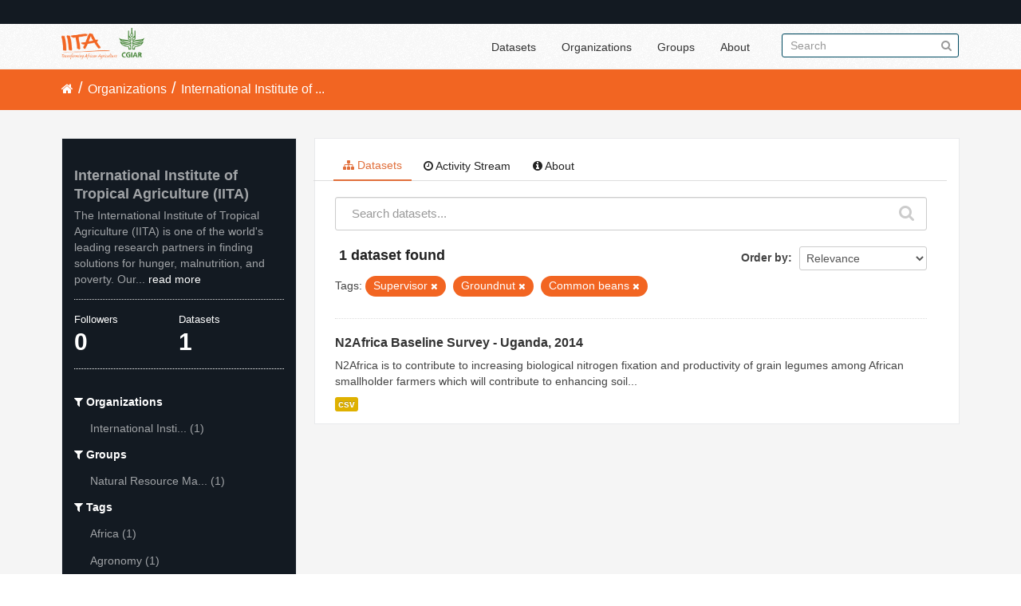

--- FILE ---
content_type: text/html; charset=utf-8
request_url: https://data.iita.org/organization/fc68ee96-9f2b-4a53-b33f-6827e4f50092?tags=Supervisor&tags=Groundnut&tags=Common+beans
body_size: 4681
content:
<!DOCTYPE html>
<!--[if IE 7]> <html lang="en" class="ie ie7"> <![endif]-->
<!--[if IE 8]> <html lang="en" class="ie ie8"> <![endif]-->
<!--[if IE 9]> <html lang="en" class="ie9"> <![endif]-->
<!--[if gt IE 8]><!--> <html lang="en"> <!--<![endif]-->
  <head>
    <!--[if lte ie 8]><script type="text/javascript" src="/fanstatic/vendor/:version:2021-07-02T10:38:27.55/html5.min.js"></script><![endif]-->
<link rel="stylesheet" type="text/css" href="/fanstatic/vendor/:version:2021-07-02T10:38:27.55/select2/select2.min.css" />
<link rel="stylesheet" type="text/css" href="/fanstatic/css/:version:2021-07-02T10:38:27.47/main.min.css" />
<link rel="stylesheet" type="text/css" href="/fanstatic/vendor/:version:2021-07-02T10:38:27.55/font-awesome/css/font-awesome.min.css" />

    <meta charset="utf-8" />
      <meta name="generator" content="ckan 2.7.11" />
      <meta name="viewport" content="width=device-width, initial-scale=1.0">
    <title>International Institute of Tropical Agriculture (IITA) - Organizations - IITA</title>

    
    
  
  <link rel="shortcut icon" href="/images/favicon.ico" />
    
  
    <script type="text/javascript">
  (function(i,s,o,g,r,a,m){i['GoogleAnalyticsObject']=r;i[r]=i[r]||function(){
  (i[r].q=i[r].q||[]).push(arguments)},i[r].l=1*new Date();a=s.createElement(o),
  m=s.getElementsByTagName(o)[0];a.async=1;a.src=g;m.parentNode.insertBefore(a,m)
  })(window,document,'script','//www.google-analytics.com/analytics.js','ga');

  ga('create', 'UA-87076356-1', 'auto', {'allowLinker': True});
  
  ga('require', 'linker');
  ga('linker:autoLink', [''] );
     
  ga('set', 'anonymizeIp', true);
  ga('send', 'pageview');
</script>
  

  <link rel="alternate" type="application/atom+xml" title="IITA - Datasets in organization: International Institute of Tropical Agriculture (IITA)" href="/feeds/organization/iit.atom" />
<link rel="alternate" type="application/atom+xml" title="IITA - Recent Revision History" href="/revision/list?days=1&amp;format=atom" />

  
  
      
    
  <link rel="stylesheet" href="/restricted_theme.css" />

  <!-- <link rel="stylesheet" href="/css/iitatheming.css" /> -->
  <!-- <link rel="stylesheet" href="/css/iitamain.css" /> -->
  <link rel="stylesheet" href="/css/iitatheming.css" /> 


    
      
      
    
    
  </head>

  
  <body data-site-root="https://data.iita.org/" data-locale-root="https://data.iita.org/" >

    
    <div class="hide"><a href="#content">Skip to content</a></div>
  

  
    

  <header class="account-masthead">
    <div class="container">
      
        
          <nav class="account not-authed">
            <ul class="unstyled">
              
              <!--<li><a href="/user/login">Log in</a></li>-->
              
              
            </ul>
          </nav>
        
      
    </div>
  </header>

<header class="navbar navbar-static-top masthead">
  
    
  
  <div class="container">
    <button data-target=".nav-collapse" data-toggle="collapse" class="btn btn-navbar" type="button">
      <span class="fa fa-bars"></span>
    </button>
    
    <hgroup class="header-image pull-left">

      
        
          <a class="logo" href="/"><img src="/uploads/admin/2021-07-02-115156.403194iitalogo.png" alt="IITA" title="IITA" /></a>
        
      

    </hgroup>

    <div class="nav-collapse collapse">

      
        <nav class="section navigation">
          <ul class="nav nav-pills">
            
              <li><a href="/dataset">Datasets</a></li><li><a href="/organization">Organizations</a></li><li><a href="/group">Groups</a></li><li><a href="/about">About</a></li>
            
          </ul>
        </nav>
      

      
        <form class="section site-search simple-input" action="/dataset" method="get">
          <div class="field">
            <label for="field-sitewide-search">Search Datasets</label>
            <input id="field-sitewide-search" type="text" name="q" placeholder="Search" />
            <button class="btn-search" type="submit"><i class="fa fa-search"></i></button>
          </div>
        </form>
      

    </div>
  </div>
</header>

  
    <div role="main">
      <div id="content" class="container">
        
          
            <div class="flash-messages">
              
                
              
            </div>
          

          
            <div class="toolbar">
              
                
                  <ol class="breadcrumb">
                    
<li class="home"><a href="/"><i class="fa fa-home"></i><span> Home</span></a></li>
                    
  <li><a href="/organization">Organizations</a></li>
  <li class="active"><a class=" active" href="/organization/iit">International Institute of ...</a></li>

                  </ol>
                
              
            </div>
          

          <div class="row wrapper">

            
            
            

            
              <div class="primary span9">
                
                
                  <article class="module">
                    
                      <header class="module-content page-header">
                        
                        <ul class="nav nav-tabs">
                          
  <li class="active"><a href="/organization/iit"><i class="fa fa-sitemap"></i> Datasets</a></li>
  <li><a href="/organization/activity/iit/0"><i class="fa fa-clock-o"></i> Activity Stream</a></li>
  <li><a href="/organization/about/iit"><i class="fa fa-info-circle"></i> About</a></li>

                        </ul>
                      </header>
                    
                    <div class="module-content">
                      
                      
    
      
      
      







<form id="organization-datasets-search-form" class="search-form" method="get" data-module="select-switch">

  
    <div class="search-input control-group search-giant">
      <input type="text" class="search" name="q" value="" autocomplete="off" placeholder="Search datasets...">
      
      <button type="submit" value="search">
        <i class="fa fa-search"></i>
        <span>Submit</span>
      </button>
      
    </div>
  

  
    <span>
  
  

  
    
      
  <input type="hidden" name="tags" value="Supervisor" />

    
  
    
      
  <input type="hidden" name="tags" value="Groundnut" />

    
  
    
      
  <input type="hidden" name="tags" value="Common beans" />

    
  
</span>
  

  
    
      <div class="form-select control-group control-order-by">
        <label for="field-order-by">Order by</label>
        <select id="field-order-by" name="sort">
          
            
              <option value="score desc, metadata_modified desc">Relevance</option>
            
          
            
              <option value="title_string asc">Name Ascending</option>
            
          
            
              <option value="title_string desc">Name Descending</option>
            
          
            
              <option value="metadata_modified desc">Last Modified</option>
            
          
            
              <option value="views_recent desc">Popular</option>
            
          
        </select>
        
        <button class="btn js-hide" type="submit">Go</button>
        
      </div>
    
  

  
    
      <h2>

  
  
  
  

1 dataset found</h2>
    
  

  
    
      <p class="filter-list">
        
          
          <span class="facet">Tags:</span>
          
            <span class="filtered pill">Supervisor
              <a href="/organization/iit?tags=Groundnut&amp;tags=Common+beans" class="remove" title="Remove"><i class="fa fa-times"></i></a>
            </span>
          
            <span class="filtered pill">Groundnut
              <a href="/organization/iit?tags=Supervisor&amp;tags=Common+beans" class="remove" title="Remove"><i class="fa fa-times"></i></a>
            </span>
          
            <span class="filtered pill">Common beans
              <a href="/organization/iit?tags=Supervisor&amp;tags=Groundnut" class="remove" title="Remove"><i class="fa fa-times"></i></a>
            </span>
          
        
      </p>     
      <a class="show-filters btn">Filter Results</a>
    
  

</form>




    
  
    
      

  
    <ul class="dataset-list unstyled">
    	
	      
	        






  <li class="dataset-item">
    
      <div class="dataset-content">
        
          <h3 class="dataset-heading">
            
              
            
            
              <a href="/dataset/n2africa-baseline-survey-uganda-2014">N2Africa Baseline Survey - Uganda, 2014</a>
            
            
              
              
            
          </h3>
        
        
          
        
        
          
            <div>N2Africa is to contribute to increasing biological nitrogen fixation and productivity of grain legumes among African smallholder farmers which will contribute to enhancing soil...</div>
          
        
      </div>
      
        
          
            <ul class="dataset-resources unstyled">
              
                
                <li>
                  <a href="/dataset/n2africa-baseline-survey-uganda-2014" class="label" data-format="csv">csv</a>
                </li>
                
              
            </ul>
          
        
      
    
  </li>

	      
	    
    </ul>
  

    
  
  
    
  

                    </div>
                  </article>
                
              </div>
            

            
              <aside class="secondary span3">
                
                
  




  
  <div class="module module-narrow module-shallow context-info">
    
    <section class="module-content">
      
      
        <div class="image">
          <a href="/organization/iit">
            <img src="https://data.iita.org/uploads/group/2020-10-08-134608.131297IITA-CGIAR-logo.jpg" width="200" alt="iit" />
          </a>
        </div>
      
      
      <h1 class="heading">International Institute of Tropical Agriculture (IITA)
        
      </h1>
      
      
      
        <p>
          The International Institute of Tropical Agriculture (IITA) is one of the world's leading research partners in finding solutions for hunger, malnutrition, and poverty. Our...
          <a href="/organization/about/iit">read more</a>
        </p>
      
      
      
        
        <div class="nums">
          <dl>
            <dt>Followers</dt>
            <dd><span>0</span></dd>
          </dl>
          <dl>
            <dt>Datasets</dt>
            <dd><span>1</span></dd>
          </dl>
        </div>
        
        
        <div class="follow_button">
          
        </div>
        
      
      
    </section>
  </div>
  
  
  <div class="filters">
    <div>
      
        

  
  
    
      
      
        <section class="module module-narrow module-shallow">
          
            <h2 class="module-heading">
              <i class="fa fa-filter"></i>
              
              Organizations
            </h2>
          
          
            
            
              <nav>
                <ul class="unstyled nav nav-simple nav-facet">
                  
                    
                    
                    
                    
                      <li class="nav-item">
                        <a href="/organization/fc68ee96-9f2b-4a53-b33f-6827e4f50092?tags=Supervisor&amp;tags=Groundnut&amp;organization=iit&amp;tags=Common+beans" title="International Institute of Tropical Agriculture (IITA)">
                          <span>International Insti... (1)</span>
                        </a>
                      </li>
                  
                </ul>
              </nav>

              <p class="module-footer">
                
                  
                
              </p>
            
            
          
        </section>
      
    
  

      
        

  
  
    
      
      
        <section class="module module-narrow module-shallow">
          
            <h2 class="module-heading">
              <i class="fa fa-filter"></i>
              
              Groups
            </h2>
          
          
            
            
              <nav>
                <ul class="unstyled nav nav-simple nav-facet">
                  
                    
                    
                    
                    
                      <li class="nav-item">
                        <a href="/organization/fc68ee96-9f2b-4a53-b33f-6827e4f50092?tags=Supervisor&amp;tags=Groundnut&amp;groups=natural-resource-management&amp;tags=Common+beans" title="Natural Resource Management">
                          <span>Natural Resource Ma... (1)</span>
                        </a>
                      </li>
                  
                </ul>
              </nav>

              <p class="module-footer">
                
                  
                
              </p>
            
            
          
        </section>
      
    
  

      
        

  
  
    
      
      
        <section class="module module-narrow module-shallow">
          
            <h2 class="module-heading">
              <i class="fa fa-filter"></i>
              
              Tags
            </h2>
          
          
            
            
              <nav>
                <ul class="unstyled nav nav-simple nav-facet">
                  
                    
                    
                    
                    
                      <li class="nav-item">
                        <a href="/organization/fc68ee96-9f2b-4a53-b33f-6827e4f50092?tags=Supervisor&amp;tags=Groundnut&amp;tags=Africa&amp;tags=Common+beans" title="">
                          <span>Africa (1)</span>
                        </a>
                      </li>
                  
                    
                    
                    
                    
                      <li class="nav-item">
                        <a href="/organization/fc68ee96-9f2b-4a53-b33f-6827e4f50092?tags=Supervisor&amp;tags=Groundnut&amp;tags=Agronomy&amp;tags=Common+beans" title="">
                          <span>Agronomy (1)</span>
                        </a>
                      </li>
                  
                    
                    
                    
                    
                      <li class="nav-item">
                        <a href="/organization/fc68ee96-9f2b-4a53-b33f-6827e4f50092?tags=Supervisor&amp;tags=Groundnut&amp;tags=Biomass&amp;tags=Common+beans" title="">
                          <span>Biomass (1)</span>
                        </a>
                      </li>
                  
                    
                    
                    
                    
                      <li class="nav-item active">
                        <a href="/organization/fc68ee96-9f2b-4a53-b33f-6827e4f50092?tags=Supervisor&amp;tags=Groundnut" title="">
                          <span>Common beans (1)</span>
                        </a>
                      </li>
                  
                    
                    
                    
                    
                      <li class="nav-item">
                        <a href="/organization/fc68ee96-9f2b-4a53-b33f-6827e4f50092?tags=Supervisor&amp;tags=Groundnut&amp;tags=Cowpea&amp;tags=Common+beans" title="">
                          <span>Cowpea (1)</span>
                        </a>
                      </li>
                  
                    
                    
                    
                    
                      <li class="nav-item">
                        <a href="/organization/fc68ee96-9f2b-4a53-b33f-6827e4f50092?tags=Supervisor&amp;tags=Groundnut&amp;tags=Common+beans&amp;tags=Farming+systems" title="">
                          <span>Farming systems (1)</span>
                        </a>
                      </li>
                  
                    
                    
                    
                    
                      <li class="nav-item active">
                        <a href="/organization/fc68ee96-9f2b-4a53-b33f-6827e4f50092?tags=Supervisor&amp;tags=Common+beans" title="">
                          <span>Groundnut (1)</span>
                        </a>
                      </li>
                  
                    
                    
                    
                    
                      <li class="nav-item">
                        <a href="/organization/fc68ee96-9f2b-4a53-b33f-6827e4f50092?tags=Supervisor&amp;tags=Groundnut&amp;tags=Income&amp;tags=Common+beans" title="">
                          <span>Income (1)</span>
                        </a>
                      </li>
                  
                    
                    
                    
                    
                      <li class="nav-item">
                        <a href="/organization/fc68ee96-9f2b-4a53-b33f-6827e4f50092?tags=Supervisor&amp;tags=Groundnut&amp;tags=Inoculation&amp;tags=Common+beans" title="">
                          <span>Inoculation (1)</span>
                        </a>
                      </li>
                  
                    
                    
                    
                    
                      <li class="nav-item">
                        <a href="/organization/fc68ee96-9f2b-4a53-b33f-6827e4f50092?tags=Supervisor&amp;tags=Groundnut&amp;tags=Common+beans&amp;tags=Legumes" title="">
                          <span>Legumes (1)</span>
                        </a>
                      </li>
                  
                </ul>
              </nav>

              <p class="module-footer">
                
                  
                    <a href="/organization/fc68ee96-9f2b-4a53-b33f-6827e4f50092?tags=Supervisor&amp;tags=Groundnut&amp;tags=Common+beans&amp;_tags_limit=0" class="read-more">Show More Tags</a>
                  
                
              </p>
            
            
          
        </section>
      
    
  

      
        

  
  
    
      
      
        <section class="module module-narrow module-shallow">
          
            <h2 class="module-heading">
              <i class="fa fa-filter"></i>
              
              Formats
            </h2>
          
          
            
            
              <nav>
                <ul class="unstyled nav nav-simple nav-facet">
                  
                    
                    
                    
                    
                      <li class="nav-item">
                        <a href="/organization/fc68ee96-9f2b-4a53-b33f-6827e4f50092?tags=Supervisor&amp;tags=Groundnut&amp;tags=Common+beans&amp;res_format=csv" title="">
                          <span>csv (1)</span>
                        </a>
                      </li>
                  
                </ul>
              </nav>

              <p class="module-footer">
                
                  
                
              </p>
            
            
          
        </section>
      
    
  

      
        

  
  
    
      
      
        <section class="module module-narrow module-shallow">
          
            <h2 class="module-heading">
              <i class="fa fa-filter"></i>
              
              Licenses
            </h2>
          
          
            
            
              <nav>
                <ul class="unstyled nav nav-simple nav-facet">
                  
                    
                    
                    
                    
                      <li class="nav-item">
                        <a href="/organization/fc68ee96-9f2b-4a53-b33f-6827e4f50092?tags=Supervisor&amp;tags=Groundnut&amp;tags=Common+beans&amp;license_id=cc-by" title="Creative Commons Attribution">
                          <span>Creative Commons At... (1)</span>
                        </a>
                      </li>
                  
                </ul>
              </nav>

              <p class="module-footer">
                
                  
                
              </p>
            
            
          
        </section>
      
    
  

      
    </div>
    <a class="close no-text hide-filters"><i class="fa fa-times-circle"></i><span class="text">close</span></a>
  </div>


              </aside>
            
          </div>
        
      </div>
    </div>
  
    <footer class="site-footer">
  <div class="container">
    
    <div class="row">
      <div class="span8 footer-links">
        
          <ul class="unstyled">
            
              <li><a href="/about">About IITA</a></li>
            
          </ul>
          <ul class="unstyled">
                 
<p> IITA Headquarters <br> PMB 5320, Oyo Road, Ibadan 200001,<br> Oyo State, Nigeria.<br> Tel: +234 700800IITA, +1 201 6336094<br> Fax: +44 208 7113786<br> Email: IITA-Ckan@cgiar.org </p>



<li><a href="http://data.iita.org/pages/api">Developer API</a></li>
<li><a href="http://www.opendefinition.org/okd/"><img src="/base/images/od_80x15_blue.png"></a></li>

          </ul>
        
      </div>
      <div class="span4 attribution">
        
<p><strong>Powered by</strong> <a class="hide-text ckan-footer-logo">CKAN</a></p><br/>

<p><a href="http://data.iita.org/metadata/MetadataCaptureSheet_numeric_data.xlsx">Download Metadata Capture Sheet</a></p>
<p> <a href="mailto:iita-ckan@cgiar.org?Subject=Enquiry:%20data.iita.org" target="_top">Contact us</a></p>
<p><a href="/disclaimer">Disclaimer</a></p>

        

      </div>
    </div>
    
  </div>

  
    
  
</footer>
  
    
    
    
      
    
  
  
    
  
    
    <div class="js-hide" data-module="google-analytics"
      data-module-googleanalytics_resource_prefix="">
    </div>
  


      
  <script>document.getElementsByTagName('html')[0].className += ' js';</script>
<script type="text/javascript" src="/fanstatic/vendor/:version:2021-07-02T10:38:27.55/jquery.min.js"></script>
<script type="text/javascript" src="/fanstatic/vendor/:version:2021-07-02T10:38:27.55/:bundle:bootstrap/js/bootstrap.min.js;jed.min.js;moment-with-locales.min.js;select2/select2.min.js;qs.js"></script>
<script type="text/javascript" src="/fanstatic/base/:version:2021-07-02T10:38:27.48/:bundle:plugins/jquery.inherit.min.js;plugins/jquery.proxy-all.min.js;plugins/jquery.url-helpers.min.js;plugins/jquery.date-helpers.min.js;plugins/jquery.slug.min.js;plugins/jquery.slug-preview.min.js;plugins/jquery.truncator.min.js;plugins/jquery.masonry.min.js;plugins/jquery.form-warning.min.js;sandbox.min.js;module.min.js;pubsub.min.js;client.min.js;notify.min.js;i18n.min.js;main.min.js;modules/select-switch.min.js;modules/slug-preview.min.js;modules/basic-form.min.js;modules/confirm-action.min.js;modules/api-info.min.js;modules/autocomplete.min.js;modules/custom-fields.min.js;modules/data-viewer.min.js;modules/table-selectable-rows.min.js;modules/resource-form.min.js;modules/resource-upload-field.min.js;modules/resource-reorder.min.js;modules/resource-view-reorder.min.js;modules/follow.min.js;modules/activity-stream.min.js;modules/dashboard.min.js;modules/resource-view-embed.min.js;view-filters.min.js;modules/resource-view-filters-form.min.js;modules/resource-view-filters.min.js;modules/table-toggle-more.min.js;modules/dataset-visibility.min.js;modules/media-grid.min.js;modules/image-upload.min.js"></script>
<script type="text/javascript" src="/fanstatic/base/:version:2021-07-02T10:38:27.48/tracking.min.js"></script>
<script type="text/javascript" src="/fanstatic/ckanext-googleanalytics/:version:2016-11-09T15:52:19.87/googleanalytics_event_tracking.js"></script></body>
</html>